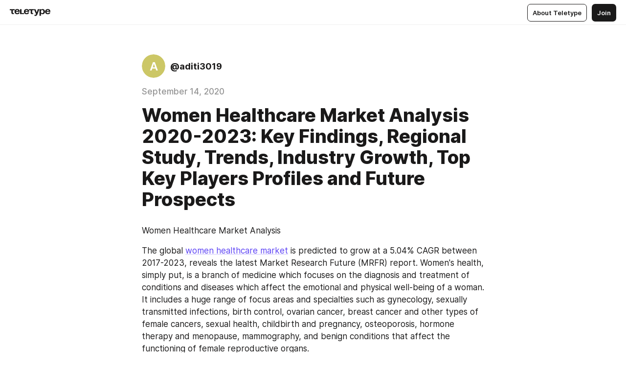

--- FILE ---
content_type: text/html
request_url: https://teletype.in/@aditi3019/XLznKEht-
body_size: 10772
content:
<!DOCTYPE html>
<html  lang="en" data-theme="auto" data-head-attrs="lang,data-theme">

<head>
  
  <title>Women Healthcare Market Analysis 2020-2023: Key Findings, Regional Study, Trends, Industry Growth, Top Key Players Profiles and Future Prospects — Teletype</title><meta http-equiv="content-type" content="text/html; charset=UTF-8"><meta name="viewport" content="width=device-width, initial-scale=1, user-scalable=no"><meta name="apple-mobile-web-app-capable" content="yes"><meta name="apple-mobile-web-app-status-bar-style" content="default"><meta name="theme-color" content="#FFFFFF"><meta property="og:url" content="https://teletype.in/@aditi3019/XLznKEht-"><meta property="og:site_name" content="Teletype"><meta property="tg:site_verification" content="g7j8/rPFXfhyrq5q0QQV7EsYWv4="><meta property="fb:app_id" content="560168947526654"><meta property="fb:pages" content="124472808071141"><meta property="twitter:card" content="summary_large_image"><link rel="canonical" href="https://teletype.in/@aditi3019/XLznKEht-"><link rel="alternate" href="https://teletype.in/@aditi3019/XLznKEht-" hreflang="x-default"><link rel="icon" type="image/x-icon" href="/favicon.ico"><link rel="icon" type="image/svg+xml" href="https://teletype.in/static/favicon.f39059fb.svg"><link rel="apple-touch-icon" href="https://teletype.in/static/apple-touch-icon.39e27d32.png"><link rel="search" type="application/opensearchdescription+xml" title="Teletype" href="https://teletype.in/opensearch.xml"><script src="https://yandex.ru/ads/system/context.js" async></script><script type="application/javascript">window.yaContextCb = window.yaContextCb || []</script><meta name="format-detection" content="telephone=no"><meta property="og:type" content="article"><meta name="author" content="@aditi3019"><meta name="description" content="Women Healthcare Market Analysis"><meta property="author" content="@aditi3019"><meta property="og:updated_time" content="2020-09-14T11:11:14.898Z"><meta property="og:title" content="Women Healthcare Market Analysis 2020-2023: Key Findings, Regional Study, Trends, Industry Growth, Top Key Players Profiles and Future Prospects"><meta property="twitter:title" content="Women Healthcare Market Analysis 2020-2023: Key Findings, Regional Study, Trends, Industry Growth, Top Key Players Profiles and Future Prospects"><meta property="og:description" content="Women Healthcare Market Analysis"><meta property="twitter:description" content="Women Healthcare Market Analysis"><meta property="og:image" content="https://teletype.in/files/6c/6f/6c6fd8fd-c8e6-4dc8-afbb-711ae2cc759f.png"><meta property="twitter:image" content="https://teletype.in/files/6c/6f/6c6fd8fd-c8e6-4dc8-afbb-711ae2cc759f.png"><meta property="og:image:type" content="image/png"><meta property="og:image:width" content="1200"><meta property="og:image:height" content="630"><meta property="article:author" content="@aditi3019"><meta property="article:author_url" content="https://teletype.in/@aditi3019"><meta property="article:published_time" content="2020-09-14T11:11:14.898Z"><meta property="article:modified_time" content="2020-09-14T11:11:14.898Z"><meta name="head:count" content="38"><script>window.__INITIAL_STATE__={"config":{"version":"4.41.13","app_version":"4.41.13-4102","build_number":4102,"app":{"name":"teletype","title":"Teletype","url":{"assets":"https:\u002F\u002Fteletype.in","media":"https:\u002F\u002Fteletype.in\u002Ffiles","site":"https:\u002F\u002Fteletype.in","api":"https:\u002F\u002Fteletype.in\u002Fapi","updater":"wss:\u002F\u002Fteletype.in\u002Fupdater","media_api":"https:\u002F\u002Fteletype.in\u002Fmedia"},"links":{"tos":"https:\u002F\u002Fjournal.teletype.in\u002Flegal","journal":"https:\u002F\u002Fjournal.teletype.in\u002F","privacy":"https:\u002F\u002Fjournal.teletype.in\u002Flegal-privacy","domains":"https:\u002F\u002Fjournal.teletype.in\u002Fdomains","features":"https:\u002F\u002Fjournal.teletype.in\u002Ffeatures","updates":"https:\u002F\u002Fjournal.teletype.in\u002F+updates","email":"mailbox@teletype.in","cloudtips":{"tos":"https:\u002F\u002Fstatic.cloudpayments.ru\u002Fdocs\u002FCloudTips\u002Fcloudtips_oferta_teletype.pdf","agreement":"https:\u002F\u002Fstatic.cloudpayments.ru\u002Fdocs\u002FCloudTips\u002Fcloudtips_agreement_teletype.pdf","policy":"https:\u002F\u002Fstatic.cloudpayments.ru\u002Fdocs\u002Fpolicy-cloudpayments.pdf"}},"service":{"metrika":"42100904","ga":"G-74SRE9LWC4","facebook_id":560168947526654,"facebook_pages":"124472808071141","facebook_redirect":"https:\u002F\u002Fteletype.in\u002F.fb-callback","google_id":"589698636327-74fehjo4inhlnkc237ulk51petqlem42.apps.googleusercontent.com","google_redirect":"https:\u002F\u002Fteletype.in\u002F.google-callback","vk_id":51923672,"vk_redirect":"https:\u002F\u002Fteletype.in\u002F.vk-callback","yandex_pay_id":"aca5092b-9bd5-4dd1-875e-0e0be05aff00","yandex_pay_env":"Production","yandex_pay_gw":"cloudpayments","yandex_pay_gw_id":null,"tg_iv":"g7j8\u002FrPFXfhyrq5q0QQV7EsYWv4=","tg_login":"TeletypeAppBot","tg_link":"https:\u002F\u002Ft.me\u002FTeletypeAppBot","twitch_id":"lxc0c8o0u0l42bo1smeno623bnlxhs","twitch_redirect":"https:\u002F\u002Fteletype.in\u002F.twitch-callback","apple_id":"in.teletype.web","apple_redirect":"https:\u002F\u002Fteletype.in\u002F.siwa","recaptcha":"6Lf-zgAVAAAAAJIxQX0tdkzpFySG2e607DdgqRF-","recaptcha_v2":"6Lfm6TEfAAAAAK_crKCAL3BUBLmdZnrsvOeTHMNj","yandes_pay_gw_id":""},"pushes":{"app_id":"9185fd40-8599-4ea3-a2e7-f4e88560970e","auto_register":false,"notify_button":false,"iframe_path":"pushes","subscribe_path":"pushes\u002Fsubscribe"},"domains":{"protocol":"http:","port":null},"articles_on_page":10,"max_users_topics":10,"max_menu_items":10,"max_user_blogs":5,"autosave_timeout":15000,"views_scrolls":null,"articles_reactions":{"default":["👍","👎"],"max_uniq":10},"comments":{"can_edit_period":300000,"autoupdate_period":15000,"max_depth":3,"compact_from":2,"thread_collapse":25,"whitelist":{"formats":["bold","italic","strike","code","link","code"],"items":["p","blockquote","pre","image","youtube","vimeo","rutube","vkvideo"]}},"media":{"accept":[{"ext":".jpg","type":"jpg","types":["image\u002Fjpeg"]},{"ext":".png","type":"png","types":["image\u002Fpng"]},{"ext":".gif","type":"gif","types":["image\u002Fgif"]}],"max_size":5242880,"max_userpic_size":1048576},"langs":{"aliases":{"ru":["ru","be","uk","ky","ab","mo","et","lv"],"en":["en"]},"default":"en"}},"data":{"ttl":{"account":60000,"blog_articles":600000,"app_settings":600000,"showcase":60000,"article":60000,"blog":5000,"search":5000,"unsplash":60000,"comments":15000,"notifications":60000,"emoji":10000000}}},"domain":null,"timezone":0,"lid":"4202690b-00fe-52a1-9abe-c94614b1ea40","url":"https:\u002F\u002Fteletype.in\u002F@aditi3019\u002FXLznKEht-","account":{"_loading":false,"id":null,"blog_id":null,"blogs":null,"uri":null,"name":null,"userpic":null,"lang":null,"darkmode":null,"can_create_blog":null,"tfa_enabled":null,"popup_open":false,"wallet":{"loaded":false,"enabled":false,"available":false,"card":null,"balance":null,"receiver":null,"donations":{"params":{"from_date":null,"to_date":null,"blog_id":null},"total":0,"amount":0,"list":[]},"transactions":{"params":{"from_date":null,"to_date":null},"total":0,"amount":0,"list":[]},"payouts":{"params":{"from_date":null,"to_date":null},"total":0,"amount":0,"list":[]},"payout":{"open":false}}},"langs":{"lang":"en"},"app_settings":{"data":{"ad":{"params":{"article-under-text":{"id":"R-A-2565196-12","el":true,"disabled":true,"disableAdult":true,"exclude":[4102528]},"feed-article-under-text":{"id":"R-A-2565196-3","el":true},"article-floor":{"disabled":true,"type":"floorAd","platform":"touch","timeout":5000,"exclude":[4102528]},"blog-floor":{"disabled":true,"type":"floorAd","platform":"touch","timeout":5000,"exclude":[4102528]},"main-floor":{"disabled":true,"type":"floorAd","platform":"touch","timeout":10000},"blog-list":{"id":"R-A-2565196-13","el":true,"every":6,"start":1,"disableAdult":true,"exclude":[4102528]},"main-list":{"id":"R-A-2565196-14","el":true,"every":4},"main-trending-list":{"id":"R-A-2565196-14","disabled":true,"el":true,"every":4,"start":4},"main-following-list":{"id":"R-A-2565196-15","disabled":true,"el":true,"every":4,"start":4},"main-feed":{"id":"R-A-2565196-16","disabled":false,"type":"feed","el":true,"start":4,"every":0,"feedCardCount":4,"mobile":{"feedCardCount":4}},"article-feed":{"id":"R-A-2565196-17","disabled":false,"type":"feed","el":true,"feedCardCount":4,"disableAdult":true,"exclude":[4102528]},"article-above-text":{"id":"R-A-2565196-18","disabled":false,"el":true,"disableAdult":true,"exclude":[4102528]}},"exclude":[4102528]},"updater":{"enabled":true},"example_blogs":[65,71297,111029],"unsplash":[{"url":"https:\u002F\u002Fimages.unsplash.com\u002Fphoto-1479623345598-a258295e73ab?crop=entropy&cs=srgb&fm=jpg&ixid=M3w2MzEyfDB8MXxyYW5kb218fHx8fHx8fHwxNzY5OTA3NjAxfA&ixlib=rb-4.1.0&q=85","author":"Nathan Anderson","link":"https:\u002F\u002Funsplash.com\u002F@nathananderson"}],"giphy":["https:\u002F\u002Fmedia4.giphy.com\u002Fmedia\u002Fv1.Y2lkPTU2YzQ5Mjdld2hxbXoybWQ0a2M3ZzltZmNyaHBqbjgzNnh3cWUxc3FzbXdmYnQweSZlcD12MV9naWZzX2dpZklkJmN0PWc\u002F14SAx6S02Io1ThOlOY\u002Fgiphy.gif","https:\u002F\u002Fmedia1.giphy.com\u002Fmedia\u002Fv1.Y2lkPTU2YzQ5MjdlZnhsNXJnbmF3NWV6OTN5ZXgzdTBhNHZxdDJmYWgxZHhxcnZodmphcSZlcD12MV9naWZzX2dpZklkJmN0PWc\u002FLdOyjZ7io5Msw\u002Fgiphy.gif","https:\u002F\u002Fmedia1.giphy.com\u002Fmedia\u002Fv1.Y2lkPTU2YzQ5MjdlbjF5dTN3NTM0MTdya2x6MHU0dnNza3NudGVxbWR5dGN0Ynl5OWV3YSZlcD12MV9naWZzX2dpZklkJmN0PWc\u002FlptjRBxFKCJmFoibP3\u002Fgiphy-downsized.gif","https:\u002F\u002Fmedia0.giphy.com\u002Fmedia\u002Fv1.Y2lkPTU2YzQ5MjdldTV2bjVqNnNiMjJna3E1a3JpdTdpeG9hbjVmbnBjZmVyajhlMXVoYiZlcD12MV9naWZzX2dpZklkJmN0PWc\u002FLCdPNT81vlv3y\u002Fgiphy-downsized.gif","https:\u002F\u002Fmedia1.giphy.com\u002Fmedia\u002Fv1.Y2lkPTU2YzQ5MjdlYjFkYXhvbHl2cWp4dmZzdDl0aWlwaXV0eDd6b2Z0aTh4dGVtNjJvZSZlcD12MV9naWZzX2dpZklkJmN0PWc\u002FbPdI2MXEbnDUs\u002Fgiphy.gif","https:\u002F\u002Fmedia4.giphy.com\u002Fmedia\u002Fv1.Y2lkPTU2YzQ5MjdlYnp2azkzY214aHAxY211cHVhM2pqdTBkYWx6NGFpb2FvdzlqN3BkbiZlcD12MV9naWZzX2dpZklkJmN0PWc\u002FEXmE33UEtfuQo\u002Fgiphy.gif","https:\u002F\u002Fmedia4.giphy.com\u002Fmedia\u002Fv1.Y2lkPTU2YzQ5MjdlZ3ZyODd2d2s1NHlhZjR4NGIzNW45ZHBicWdrNDhxZGpwc2ZqcHlvYiZlcD12MV9naWZzX2dpZklkJmN0PWc\u002FJLELwGi2ksYTu\u002Fgiphy.gif","https:\u002F\u002Fmedia3.giphy.com\u002Fmedia\u002Fv1.Y2lkPTU2YzQ5Mjdla3plYzZ2bDR5em9xYzh2YzNyMmwwODJzNG1veGxtZGtnN3I0eTQzciZlcD12MV9naWZzX2dpZklkJmN0PWc\u002F56t3lKn4Xym0DQ2Zn7\u002Fgiphy-downsized.gif","https:\u002F\u002Fmedia3.giphy.com\u002Fmedia\u002Fv1.Y2lkPTU2YzQ5MjdlMHJzZ3d1Z3FmbjdpbGxtMXBxZ3gxM3MzaHVjaGJlcWw3cnFueXN2eCZlcD12MV9naWZzX2dpZklkJmN0PWc\u002F3Jhdg8Qro5kMo\u002Fgiphy.gif","https:\u002F\u002Fmedia1.giphy.com\u002Fmedia\u002Fv1.Y2lkPTU2YzQ5Mjdld2ptc3Y2Zng0OXViZ2c4YWVxbmprYWE3NzhzYm5pdGc2cXBnMThzYyZlcD12MV9naWZzX2dpZklkJmN0PWc\u002F3osxYamKD88c6pXdfO\u002Fgiphy.gif","https:\u002F\u002Fmedia0.giphy.com\u002Fmedia\u002Fv1.Y2lkPTU2YzQ5MjdlcXEzcGx4dHZ3Y2c1cjVkNTR6NmYxdnR1aDZ5b3p3ZWhvY2U5bXcydyZlcD12MV9naWZzX2dpZklkJmN0PWc\u002FMOMKdGBAWJDmkYtBUW\u002Fgiphy-downsized.gif"],"_loadTime":1769909168407},"loading":null},"articles":{"items":{"1909420":{"id":1909420,"uri":"XLznKEht-","created_at":"2020-09-14T11:11:14.898Z","published_at":"2020-09-14T11:11:14.895Z","last_edited_at":"2020-09-14T11:11:14.898Z","title":"Women Healthcare Market Analysis 2020-2023: Key Findings, Regional Study, Trends, Industry Growth, Top Key Players Profiles and Future Prospects","text":"\u003Cdocument\u003E\n\u003Cp\u003EWomen Healthcare Market Analysis\u003C\u002Fp\u003E\n\u003Cp\u003EThe global \u003Ca href=\"https:\u002F\u002Fwww.marketresearchfuture.com\u002Freports\u002Fwomen-healthcare-market-3121\"\u003Ewomen healthcare market\u003C\u002Fa\u003E is predicted to grow at a 5.04% CAGR between 2017-2023, reveals the latest Market Research Future (MRFR) report. Women&#x27;s health, simply put, is a branch of medicine which focuses on the diagnosis and treatment of conditions and diseases which affect the emotional and physical well-being of a woman. It includes a huge range of focus areas and specialties such as gynecology, sexually transmitted infections, birth control, ovarian cancer, breast cancer and other types of female cancers, sexual health, childbirth and pregnancy, osteoporosis, hormone therapy and menopause, mammography, and benign conditions that affect the functioning of female reproductive organs.\u003C\u002Fp\u003E\n\u003Cp\u003EVarious factors are propelling the women healthcare market growth. These factors, as per the new Market Research Future (MRFR) report, include increasing geriatric women population, increasing adoption of unhealthy lifestyle, launch of new medicines for women, favorable policies undertaken by the government for raising awareness and improving women’s health, and rising incidence of obesity, depression, menstrual health-related disorders, anemia, osteoarthritis, and osteoporosis. Additional factors propelling market growth include technological advancements, increasing women’s health issues, change in government regulations, and investment made by market players for commercialization and research and development.\u003C\u002Fp\u003E\n\u003Cp\u003EAvail Free Sample @ \u003Ca href=\"https:\u002F\u002Fwww.marketresearchfuture.com\u002Fsample_request\u002F3121\"\u003Ehttps:\u002F\u002Fwww.marketresearchfuture.com\u002Fsample_request\u002F3121\u003C\u002Fa\u003E\u003C\u002Fp\u003E\n\u003Cp\u003EWomen Healthcare Market Segmentation\u003C\u002Fp\u003E\n\u003Cp\u003EThe MRFR report provides an all-inclusive segmental analysis of the women healthcare market on the basis of diagnosis, treatment, indications, and end users.\u003C\u002Fp\u003E\n\u003Cp\u003EBased on indication, the women healthcare market is segmented into gynecologic cancer, polycystic ovary syndrome, reproductive health management, infertility, postmenopausal osteoporosis, and others. The gynecologic cancer segment is again segmented into ovarian, breast, and other forms of cancer. Of these, the postmenopausal osteoporosis segment will have the largest share in the market over the forecast period. Factors pushing the growth of the segment include the presence of several key players, ongoing R&amp;D activities, the launch of new drugs to treat menopausal osteoporosis, and the rise in the female population aged 40 and above.\u003C\u002Fp\u003E\n\u003Cp\u003EBased on diagnosis, the global women healthcare market is segmented into biopsies, ovulation testing, diagnostic imaging tests, bone densitometry, and others.\u003C\u002Fp\u003E\n\u003Cp\u003EBased on treatment, the women healthcare market is segmented into surgeries, therapeutics, and others.\u003C\u002Fp\u003E\n\u003Cp\u003EBased on end users, the women healthcare market is segmented into research institutes, gynecology centers, hospitals and clinics, and others. Among these, hospitals and clinics will dominate the market over the forecast period as a higher proportion of female patients visit hospitals and clinics both for diagnosis as well as treatment of different health issues.\u003C\u002Fp\u003E\n\u003Cp\u003EWomen Healthcare Market Regional Analysis\u003C\u002Fp\u003E\n\u003Cp\u003EBy region, the women healthcare market report covers the latest trends and growth opportunities across Europe, North America, the Asia Pacific (APAC), and the Middle East and Africa (MEA). Of these, North America will spearhead the market over the forecast period and is predicted to touch USD 21, 782.6 million by 2023. Factors pushing growth in this region include the presence of a well-developed economy, favorable initiatives undertaken for promoting women healthcare, the presence of several key market players, favorable reimbursement, commercialization and approval of products, and increasing awareness regarding women’s health.\u003C\u002Fp\u003E\n\u003Cp\u003EThe women healthcare market in the APAC region is predicted to grow at the fastest pace over the forecast period. Factors propelling growth in the region include increasing incidence of infertility, osteoarthritis, and other forms of women-related health problems due to stress, growing awareness about women’s health, and initiatives undertaken by the government for raising awareness and reimbursement.\u003C\u002Fp\u003E\n\u003Cp\u003EThe women healthcare market in Europe is predicted to have a favorable growth over the forecast period while that in the MEA is likely to have limited growth over the forecast period chiefly due to the high price of diagnosis and treatment.\u003C\u002Fp\u003E\n\u003Cp\u003EWomen Healthcare Market Key Players\u003C\u002Fp\u003E\n\u003Cp\u003EKey players profiled in the global women healthcare market report include Teva Pharmaceuticals (Israel), Pfizer Inc., (US), Merck &amp; Co., Inc., (US), Eli Lilly Company (US), Becton Dickinson and Company (US), Bayer AG (Germany), Amgen (California), and Allergan plc. (Ireland).\u003C\u002Fp\u003E\n\u003Cp\u003EBrowse Complete Report with TOC @ \u003Ca href=\"https:\u002F\u002Fwww.marketresearchfuture.com\u002Freports\u002Fwomen-healthcare-market-3121\"\u003Ehttps:\u002F\u002Fwww.marketresearchfuture.com\u002Freports\u002Fwomen-healthcare-market-3121\u003C\u002Fa\u003E\u003C\u002Fp\u003E\n\u003Cp\u003EWomen Healthcare Industry News\u003C\u002Fp\u003E\n\u003Cp\u003EOct 2019: Qure4u, a renowned patient engagement solution provider, has joined hands with Unified Women’s Healthcare, a leading multi-state organization that is dedicated to advance the transformation of female healthcare in the US. Qure4u’s digital engagement tool will better help Unified-affiliated Ob-Gyn providers, especially when engaging with patients.\u003C\u002Fp\u003E\n\u003Cp\u003EAbout Market Research Future:\u003C\u002Fp\u003E\n\u003Cp\u003EAt Market Research Future (MRFR), we enable our customers to unravel the complexity of various industries through our Cooked Research Report (CRR), Half-Cooked Research Reports (HCRR), Raw Research Reports (3R), Continuous-Feed Research (CFR), and Market Research &amp; Consulting Services.\u003C\u002Fp\u003E\n\u003Cp\u003EMRFR team have supreme objective to provide the optimum quality market research and intelligence services to our clients. Our market research studies by Components, Application, Logistics and market players for global, regional, and country level market segments, enable our clients to see more, know more, and do more, which help to answer all their most important questions.\u003C\u002Fp\u003E\n\u003Cp\u003EIn order to stay updated with technology and work process of the industry, MRFR often plans &amp; conducts meet with the industry experts and industrial visits for its research analyst members.\u003C\u002Fp\u003E\n\u003Cp\u003EContact:\u003C\u002Fp\u003E\n\u003Cp\u003EAkash Anand\u003C\u002Fp\u003E\n\u003Cp\u003EMarket Research Future\u003C\u002Fp\u003E\n\u003Cp\u003E+1 646 845 9312\u003C\u002Fp\u003E\n\u003Cp\u003EEmail: \u003Ca href=\"mailto:sales@marketresearchfuture.com\"\u003Esales@marketresearchfuture.com\u003C\u002Fa\u003E\u003C\u002Fp\u003E\n\u003Cp\u003ENOTE: Our team of researchers are studying Covid-19 and its impact on various industry verticals and wherever required we will be considering covid-19 footprints for a better analysis of markets and industries. Cordially get in touch for more details.\u003C\u002Fp\u003E\n\u003C\u002Fdocument\u003E","cut_text":"Women Healthcare Market Analysis","cut_image":null,"cut_article_id":null,"sharing_title":null,"sharing_text":"Women Healthcare Market Analysis","sharing_image":"https:\u002F\u002Fteletype.in\u002Ffiles\u002F6c\u002F6f\u002F6c6fd8fd-c8e6-4dc8-afbb-711ae2cc759f.png","sharing_type":"text","comments_enabled":true,"reactions_enabled":true,"subscriptions_enabled":true,"donations_disabled":null,"reposts_enabled":true,"related_enabled":true,"sharing_enabled":true,"is_post":false,"visibility":"all","allow_indexing":true,"adult":false,"heading_style":{},"views":null,"comments":0,"reactions":0,"reposts":0,"author_id":345598,"creator_id":345598,"author":{"id":345598,"uri":"aditi3019","domain":null,"domain_https":false,"name":null,"userpic":null,"list_style":"cards","verified":false,"comments_enabled":true,"reactions_enabled":true,"reposts_enabled":true,"related_enabled":true,"show_teammates":true},"creator":{"id":345598,"uri":"aditi3019","domain":null,"domain_https":false,"name":null,"userpic":null,"verified":false},"topics":null,"articles_mentions":[],"_loadTime":1769909168418}},"loading":false,"related":{},"donations":{"article_id":null,"data":null,"_loadTime":0}},"error":null,"defer":null,"inited":false,"user_ga":null,"user_ym":null,"dom":{"screens":{"medium":false,"tablet":false,"mobile":false},"darkmode":false,"is_safari":false},"feed":{"following":[],"trending":[],"trending_widget":[],"featured_blogs":[]},"articles_reactions":{"items":{},"loading":false},"articles_reposts":{"items":[]},"comments":{"loading":false,"items":{},"info":{}},"blogs":{"items":[],"blocked_teammates":[],"blocked_users":[],"subscribed_users":{"blog_id":null,"total":0,"list":[]},"subscriptions_users":{"blog_id":null,"total":0,"list":[]},"donations":{"blog_id":null,"stats":null,"data":null,"_loadTime":0},"settings":{"items":[],"suggests":{"teammates":[],"topics":[]},"tfa_list":[],"settings":{"open":false,"blog_id":null,"section":null},"new_blog":{"open":false}}},"blog_articles":{"loading":false,"items":{}},"search":{"loading":{"search":false,"suggest":false},"search":{"query":"","blog_id":null,"articles":[],"blogs":[],"offset":{"blogs":0,"articles":0},"total":{"blogs":0,"articles":0}},"suggest":[]},"drafts":{"items":[]},"imports":{"items":[],"loading":false},"emojis":{"data":[],"loading":null,"loadTime":0,"query":""},"varlamov":{"footer":[],"trending":[],"youtube":[],"socials":{},"about":{},"editorial":{},"banners":null,"donations":null,"_full":null,"_loaded":false,"_loadTime":0}};window.__PUBLIC_PATH__='https://teletype.in/';</script><link rel="modulepreload" crossorigin href="https://teletype.in/static/Article.c8d8b299.js"><link rel="stylesheet" href="https://teletype.in/static/Article.3e027f09.css"><link rel="modulepreload" crossorigin href="https://teletype.in/static/AD.9a634925.js"><link rel="stylesheet" href="https://teletype.in/static/AD.9ea140df.css"><link rel="modulepreload" crossorigin href="https://teletype.in/static/meta.d9ace638.js"><link rel="stylesheet" href="https://teletype.in/static/meta.d702ecc6.css"><link rel="modulepreload" crossorigin href="https://teletype.in/static/ArticleCard.5f47752f.js"><link rel="stylesheet" href="https://teletype.in/static/ArticleCard.d179f8e6.css">
  <script type="module" crossorigin src="https://teletype.in/static/index.840c5e98.js"></script>
  <link rel="stylesheet" href="https://teletype.in/static/index.d1a8877c.css">
</head>

<body  class="" style="" data-head-attrs="class,style"><div id="app" style=""><div class="layout" data-v-21f40ab0><div class="menu" data-v-21f40ab0 data-v-658d3930><div class="menu__backdrop" data-v-658d3930></div><div class="menu__content" style="" data-v-658d3930><div class="menu__item" data-v-658d3930><a href="https://teletype.in/" class="menu__logo_image" data-v-658d3930><!--[--><svg xmlns="http://www.w3.org/2000/svg" width="84" height="16" fill="currentColor" viewBox="0 0 84 16" data-v-658d3930><path d="M0 1.288v2.11h3.368v5.18c0 2.302 1.368 2.782 3.367 2.782 1.263 0 1.79-.192 1.79-.192V9.153s-.316.096-.948.096c-.947 0-1.263-.288-1.263-1.15V3.397h3.579v-2.11H0Zm9.674 4.988c0 2.916 1.789 5.275 5.472 5.275 4.526 0 5.157-3.549 5.157-3.549h-2.947s-.315 1.535-2.104 1.535c-1.768 0-2.484-1.151-2.61-2.686h7.745s.021-.345.021-.575C20.408 3.36 18.746 1 15.146 1c-3.599 0-5.472 2.36-5.472 5.276Zm5.472-3.262c1.453 0 2.042.883 2.232 2.11h-4.652c.252-1.227.968-2.11 2.42-2.11Zm14.098 6.139h-5.367V1.288H20.93v9.976h8.314v-2.11Zm-.33-2.877c0 2.916 1.789 5.275 5.472 5.275 4.526 0 5.157-3.549 5.157-3.549h-2.947s-.315 1.535-2.104 1.535c-1.768 0-2.484-1.151-2.61-2.686h7.745s.021-.345.021-.575C39.648 3.36 37.986 1 34.386 1c-3.599 0-5.472 2.36-5.472 5.276Zm5.472-3.262c1.453 0 2.042.883 2.231 2.11h-4.651c.252-1.227.968-2.11 2.42-2.11Zm4.937-1.726v2.11h3.367v5.18c0 2.302 1.369 2.782 3.368 2.782 1.263 0 1.79-.192 1.79-.192V9.153s-.316.096-.948.096c-.947 0-1.263-.288-1.263-1.15V3.397h3.578v-2.11h-9.892Zm21.153 0H57.32l-2.168 6.58-2.673-6.58H49.32l4.42 9.976c-.421.92-.842 1.438-1.895 1.438a5.269 5.269 0 0 1-1.368-.191v2.206s.842.287 1.895.287c2.21 0 3.346-1.17 4.21-3.453l3.893-10.263Zm.312 13.429h2.947v-4.509h.105s.947 1.343 3.262 1.343c3.157 0 4.736-2.494 4.736-5.275C71.838 3.494 70.259 1 67.102 1c-2.42 0-3.368 1.63-3.368 1.63h-.105V1.289h-2.841v13.429Zm2.841-8.441c0-1.804.842-3.262 2.631-3.262 1.79 0 2.631 1.458 2.631 3.262 0 1.803-.842 3.261-2.63 3.261-1.79 0-2.632-1.458-2.632-3.261Zm8.637 0c0 2.916 1.789 5.275 5.472 5.275 4.525 0 5.157-3.549 5.157-3.549h-2.947s-.316 1.535-2.105 1.535c-1.768 0-2.483-1.151-2.61-2.686h7.746S83 6.506 83 6.276C83 3.36 81.337 1 77.738 1c-3.6 0-5.472 2.36-5.472 5.276Zm5.472-3.262c1.452 0 2.042.883 2.231 2.11h-4.651c.252-1.227.968-2.11 2.42-2.11Z"></path></svg><!--]--></a></div><div class="menu__split" data-v-658d3930></div><div class="menu__item" data-v-658d3930><!--[--><!----><div class="menu__buttons" data-v-658d3930><!--[--><!--]--><a href="https://teletype.in/about" class="button m_display_inline" data-v-658d3930 data-v-278085c1><!--[--><div class="button__content" data-v-278085c1><!--[--><!----><!--[--><span class="button__text" data-v-278085c1>About Teletype</span><!--]--><!----><!--]--></div><!----><!----><!--]--></a><a href="https://teletype.in/login?redir=/@aditi3019/XLznKEht-" class="button m_type_filled m_display_inline" type="filled" data-v-658d3930 data-v-278085c1><!--[--><div class="button__content" data-v-278085c1><!--[--><!----><!--[--><span class="button__text" data-v-278085c1>Join</span><!--]--><!----><!--]--></div><!----><!----><!--]--></a><!----><!--[--><!--]--><!----><!----><!--[--><!--]--></div><!--]--></div></div><!----></div><div class="layout__content m_main article" data-v-21f40ab0><div class="article__container m_main" itemscope itemtype="http://schema.org/Article" data-v-21f40ab0><div class="article__section" data-v-21f40ab0><div id="bnr-article-above-text-0" data-index="0" class="bnr article__banner" style="" data-v-21f40ab0 data-v-7789da1a><!----></div></div><header class="article__header" data-v-21f40ab0><div class="article__status" data-v-21f40ab0><!----><!----></div><div class="article__author" data-v-21f40ab0><a href="https://teletype.in/@aditi3019" class="article__author_link" data-v-21f40ab0><!--[--><div class="userpic m_size_auto article__author_userpic" data-v-21f40ab0 data-v-42729300><svg class="userpic__pic m_abbr" viewBox="0 0 40 40" style="background-color:hsl(56.80021467562984, 50%, var(--autocolor-lightness, 60%));" data-v-42729300><text x="20" y="20" line-height="20" dominant-baseline="central" text-anchor="middle" data-v-42729300>A</text></svg></div><div class="article__author_content" data-v-21f40ab0><div class="article__author_name" data-v-21f40ab0><span class="article__author_name_value" data-v-21f40ab0>@aditi3019</span><!----></div><!----></div><!--]--></a><div class="article__author_actions" data-v-21f40ab0><!----><!----></div></div><div class="article__badges" data-v-21f40ab0><!----><div class="article__badges_item" data-v-21f40ab0>September 14, 2020</div></div><h1 class="article__header_title" itemprop="headline" data-v-21f40ab0>Women Healthcare Market Analysis 2020-2023: Key Findings, Regional Study, Trends, Industry Growth, Top Key Players Profiles and Future Prospects</h1></header><article class="article__content text" itemprop="articleBody" data-v-21f40ab0><!--[--><p data-node-id="1"><!----><!--[--><!--]--><!--[-->Women Healthcare Market Analysis<!--]--></p><p data-node-id="2"><!----><!--[--><!--]--><!--[-->The global <a href="https://www.marketresearchfuture.com/reports/women-healthcare-market-3121" target="_blank" data-node-id="3"><!--[-->women healthcare market<!--]--></a> is predicted to grow at a 5.04% CAGR between 2017-2023, reveals the latest Market Research Future (MRFR) report. Women&#39;s health, simply put, is a branch of medicine which focuses on the diagnosis and treatment of conditions and diseases which affect the emotional and physical well-being of a woman. It includes a huge range of focus areas and specialties such as gynecology, sexually transmitted infections, birth control, ovarian cancer, breast cancer and other types of female cancers, sexual health, childbirth and pregnancy, osteoporosis, hormone therapy and menopause, mammography, and benign conditions that affect the functioning of female reproductive organs.<!--]--></p><p data-node-id="4"><!----><!--[--><!--]--><!--[-->Various factors are propelling the women healthcare market growth. These factors, as per the new Market Research Future (MRFR) report, include increasing geriatric women population, increasing adoption of unhealthy lifestyle, launch of new medicines for women, favorable policies undertaken by the government for raising awareness and improving women’s health, and rising incidence of obesity, depression, menstrual health-related disorders, anemia, osteoarthritis, and osteoporosis. Additional factors propelling market growth include technological advancements, increasing women’s health issues, change in government regulations, and investment made by market players for commercialization and research and development.<!--]--></p><p data-node-id="5"><!----><!--[--><!--]--><!--[-->Avail Free Sample @ <a href="https://www.marketresearchfuture.com/sample_request/3121" target="_blank" data-node-id="6"><!--[-->https://www.marketresearchfuture.com/sample_request/3121<!--]--></a><!--]--></p><p data-node-id="7"><!----><!--[--><!--]--><!--[-->Women Healthcare Market Segmentation<!--]--></p><p data-node-id="8"><!----><!--[--><!--]--><!--[-->The MRFR report provides an all-inclusive segmental analysis of the women healthcare market on the basis of diagnosis, treatment, indications, and end users.<!--]--></p><p data-node-id="9"><!----><!--[--><!--]--><!--[-->Based on indication, the women healthcare market is segmented into gynecologic cancer, polycystic ovary syndrome, reproductive health management, infertility, postmenopausal osteoporosis, and others. The gynecologic cancer segment is again segmented into ovarian, breast, and other forms of cancer. Of these, the postmenopausal osteoporosis segment will have the largest share in the market over the forecast period. Factors pushing the growth of the segment include the presence of several key players, ongoing R&amp;D activities, the launch of new drugs to treat menopausal osteoporosis, and the rise in the female population aged 40 and above.<!--]--></p><p data-node-id="10"><!----><!--[--><!--]--><!--[-->Based on diagnosis, the global women healthcare market is segmented into biopsies, ovulation testing, diagnostic imaging tests, bone densitometry, and others.<!--]--></p><p data-node-id="11"><!----><!--[--><!--]--><!--[-->Based on treatment, the women healthcare market is segmented into surgeries, therapeutics, and others.<!--]--></p><p data-node-id="12"><!----><!--[--><!--]--><!--[-->Based on end users, the women healthcare market is segmented into research institutes, gynecology centers, hospitals and clinics, and others. Among these, hospitals and clinics will dominate the market over the forecast period as a higher proportion of female patients visit hospitals and clinics both for diagnosis as well as treatment of different health issues.<!--]--></p><p data-node-id="13"><!----><!--[--><!--]--><!--[-->Women Healthcare Market Regional Analysis<!--]--></p><p data-node-id="14"><!----><!--[--><!--]--><!--[-->By region, the women healthcare market report covers the latest trends and growth opportunities across Europe, North America, the Asia Pacific (APAC), and the Middle East and Africa (MEA). Of these, North America will spearhead the market over the forecast period and is predicted to touch USD 21, 782.6 million by 2023. Factors pushing growth in this region include the presence of a well-developed economy, favorable initiatives undertaken for promoting women healthcare, the presence of several key market players, favorable reimbursement, commercialization and approval of products, and increasing awareness regarding women’s health.<!--]--></p><p data-node-id="15"><!----><!--[--><!--]--><!--[-->The women healthcare market in the APAC region is predicted to grow at the fastest pace over the forecast period. Factors propelling growth in the region include increasing incidence of infertility, osteoarthritis, and other forms of women-related health problems due to stress, growing awareness about women’s health, and initiatives undertaken by the government for raising awareness and reimbursement.<!--]--></p><p data-node-id="16"><!----><!--[--><!--]--><!--[-->The women healthcare market in Europe is predicted to have a favorable growth over the forecast period while that in the MEA is likely to have limited growth over the forecast period chiefly due to the high price of diagnosis and treatment.<!--]--></p><p data-node-id="17"><!----><!--[--><!--]--><!--[-->Women Healthcare Market Key Players<!--]--></p><p data-node-id="18"><!----><!--[--><!--]--><!--[-->Key players profiled in the global women healthcare market report include Teva Pharmaceuticals (Israel), Pfizer Inc., (US), Merck &amp; Co., Inc., (US), Eli Lilly Company (US), Becton Dickinson and Company (US), Bayer AG (Germany), Amgen (California), and Allergan plc. (Ireland).<!--]--></p><p data-node-id="19"><!----><!--[--><!--]--><!--[-->Browse Complete Report with TOC @ <a href="https://www.marketresearchfuture.com/reports/women-healthcare-market-3121" target="_blank" data-node-id="20"><!--[-->https://www.marketresearchfuture.com/reports/women-healthcare-market-3121<!--]--></a><!--]--></p><p data-node-id="21"><!----><!--[--><!--]--><!--[-->Women Healthcare Industry News<!--]--></p><p data-node-id="22"><!----><!--[--><!--]--><!--[-->Oct 2019: Qure4u, a renowned patient engagement solution provider, has joined hands with Unified Women’s Healthcare, a leading multi-state organization that is dedicated to advance the transformation of female healthcare in the US. Qure4u’s digital engagement tool will better help Unified-affiliated Ob-Gyn providers, especially when engaging with patients.<!--]--></p><p data-node-id="23"><!----><!--[--><!--]--><!--[-->About Market Research Future:<!--]--></p><p data-node-id="24"><!----><!--[--><!--]--><!--[-->At Market Research Future (MRFR), we enable our customers to unravel the complexity of various industries through our Cooked Research Report (CRR), Half-Cooked Research Reports (HCRR), Raw Research Reports (3R), Continuous-Feed Research (CFR), and Market Research &amp; Consulting Services.<!--]--></p><p data-node-id="25"><!----><!--[--><!--]--><!--[-->MRFR team have supreme objective to provide the optimum quality market research and intelligence services to our clients. Our market research studies by Components, Application, Logistics and market players for global, regional, and country level market segments, enable our clients to see more, know more, and do more, which help to answer all their most important questions.<!--]--></p><p data-node-id="26"><!----><!--[--><!--]--><!--[-->In order to stay updated with technology and work process of the industry, MRFR often plans &amp; conducts meet with the industry experts and industrial visits for its research analyst members.<!--]--></p><p data-node-id="27"><!----><!--[--><!--]--><!--[-->Contact:<!--]--></p><p data-node-id="28"><!----><!--[--><!--]--><!--[-->Akash Anand<!--]--></p><p data-node-id="29"><!----><!--[--><!--]--><!--[-->Market Research Future<!--]--></p><p data-node-id="30"><!----><!--[--><!--]--><!--[-->+1 646 845 9312<!--]--></p><p data-node-id="31"><!----><!--[--><!--]--><!--[-->Email: <a href="mailto:sales@marketresearchfuture.com" target="_blank" data-node-id="32"><!--[-->sales@marketresearchfuture.com<!--]--></a><!--]--></p><p data-node-id="33"><!----><!--[--><!--]--><!--[-->NOTE: Our team of researchers are studying Covid-19 and its impact on various industry verticals and wherever required we will be considering covid-19 footprints for a better analysis of markets and industries. Cordially get in touch for more details.<!--]--></p><!--]--></article><!----><div class="articleInfo m_text article__info" data-v-21f40ab0 data-v-21587e5e><!----><!--[--><!--[--><div class="articleInfo-info" data-v-21587e5e><a href="https://teletype.in/@aditi3019" class="articleInfo-item m_link" data-v-21587e5e><!--[--><span class="articleInfo-text" data-v-21587e5e>@aditi3019</span><!--]--></a></div><!----><!----><!----><!----><!----><!--]--><!--[--><!----><div class="articleInfo-info" data-v-21587e5e><div class="articleInfo-item" data-v-21587e5e><span class="articleInfo-text" data-v-21587e5e>September 14, 2020, 11:11</span></div></div><!----><!----><!----><!----><!--]--><!--[--><!----><!----><div class="articleInfo-info" data-v-21587e5e><div class="articleInfo-item" data-v-21587e5e><!----><span class="articleInfo-text" data-v-21587e5e>0</span><span data-v-21587e5e> views</span></div></div><!----><!----><!----><!--]--><!--[--><!----><!----><!----><!----><div class="articleInfo-info" data-v-21587e5e><div class="articleInfo-item" data-v-21587e5e><!----><span class="articleInfo-text" data-v-21587e5e>0</span><span data-v-21587e5e> reactions</span></div></div><!----><!--]--><!--[--><!----><!----><!----><div class="articleInfo-info" data-v-21587e5e><div class="articleInfo-item" data-v-21587e5e><!----><span class="articleInfo-text" data-v-21587e5e>0</span><span data-v-21587e5e> replies</span></div></div><!----><!----><!--]--><!--[--><!----><!----><!----><!----><!----><div class="articleInfo-info" data-v-21587e5e><div class="articleInfo-item" data-v-21587e5e><!----><span class="articleInfo-text" data-v-21587e5e>0</span><span data-v-21587e5e> reposts</span></div></div><!--]--><!--]--><!----><!----><!----><!----></div><div class="article__section" data-v-21f40ab0><button class="button m_icon m_type_flat article__section_button" new-tab="false" type="flat" data-v-21f40ab0 data-v-278085c1><div class="button__content" data-v-278085c1><!--[--><span class="button__icon" data-v-278085c1><!--[--><svg xmlns="http://www.w3.org/2000/svg" width="32" height="32" fill="currentColor" viewBox="0 0 32 32" class="icon" data-icon="repost" data-v-278085c1 data-v-e1294fc0><path fill-rule="evenodd" d="M9.541 21.416c0-.345.28-.625.625-.625h6.667c2.756 0 4.792-1.964 4.792-4.791a.625.625 0 0 1 1.25 0c0 3.53-2.609 6.041-6.042 6.041h-6.666a.625.625 0 0 1-.626-.625Zm.209-4.791A.625.625 0 0 1 9.125 16c0-3.53 2.609-6.041 6.042-6.041h6.666a.625.625 0 1 1 0 1.25h-6.666c-2.756 0-4.792 1.964-4.792 4.791 0 .346-.28.625-.625.625Z" clip-rule="evenodd"></path><path fill-rule="evenodd" d="M9.197 22.052A1.246 1.246 0 0 1 9 21.416c0-.277.12-.506.197-.634.09-.149.203-.292.316-.42.228-.257.517-.526.787-.76a18.995 18.995 0 0 1 1.062-.853l.019-.015.005-.003.002-.002.445.604-.445-.604a.75.75 0 0 1 .89 1.208l-.004.003-.016.012-.062.046a19.322 19.322 0 0 0-.913.737 7.203 7.203 0 0 0-.697.681 7.19 7.19 0 0 0 .698.681 17.417 17.417 0 0 0 .912.737l.062.047.016.011.003.003a.75.75 0 0 1-.888 1.208l.444-.604-.444.604-.003-.001-.005-.004-.02-.015a18.643 18.643 0 0 1-1.062-.853 8.67 8.67 0 0 1-.786-.76 2.963 2.963 0 0 1-.316-.42Zm1.272-.799.005.01a.043.043 0 0 1-.005-.01Zm.005.318a.06.06 0 0 1-.005.01l.005-.01ZM22.386 10c.077.127.198.356.198.633 0 .278-.12.507-.198.635-.09.148-.203.291-.316.42a8.663 8.663 0 0 1-.787.76 18.825 18.825 0 0 1-.991.8l-.07.053-.02.014-.005.004-.001.001-.446-.603.446.603a.75.75 0 0 1-.89-1.207l.004-.003.015-.012.063-.047a19.322 19.322 0 0 0 .912-.736 7.19 7.19 0 0 0 .698-.682 7.216 7.216 0 0 0-.698-.681 17.4 17.4 0 0 0-.912-.736l-.063-.047-.015-.012-.004-.002a.75.75 0 0 1 .889-1.209l-.445.604.445-.604.002.002.006.004.019.014a10.732 10.732 0 0 1 .315.241c.202.157.473.375.747.613.27.234.558.502.786.76.113.128.227.27.316.42Zm-1.272.797-.004-.01.004.01Zm-.004-.317a.055.055 0 0 1 .004-.01s0 .003-.004.01Z" clip-rule="evenodd"></path></svg><!--]--></span><!--[--><span class="button__text" data-v-278085c1>Repost</span><!--]--><!----><!--]--></div><!----><!----></button><button class="button m_icon m_type_flat article__section_button" new-tab="false" type="flat" data-v-21f40ab0 data-v-278085c1><div class="button__content" data-v-278085c1><!--[--><span class="button__icon" data-v-278085c1><!--[--><svg xmlns="http://www.w3.org/2000/svg" width="32" height="32" fill="currentColor" viewBox="0 0 32 32" class="icon" data-icon="share" data-v-278085c1 data-v-e1294fc0><path fill-rule="evenodd" d="M8.453 11.763c.448-.586 1.121-1.013 1.922-1.013h1.875a.75.75 0 0 1 0 1.5h-1.875c-.235 0-.5.123-.73.424-.23.302-.395.752-.395 1.28v8.591c0 .529.164.979.395 1.281.23.301.495.424.73.424h11.25c.235 0 .5-.123.73-.424.23-.302.395-.752.395-1.28v-8.591c0-.529-.164-.979-.395-1.281-.23-.301-.495-.424-.73-.424H19.75a.75.75 0 0 1 0-1.5h1.875c.8 0 1.474.427 1.922 1.013.448.587.703 1.364.703 2.191v8.591c0 .828-.255 1.605-.703 2.192-.448.587-1.121 1.013-1.922 1.013h-11.25c-.8 0-1.474-.427-1.922-1.013-.448-.587-.703-1.364-.703-2.191v-8.591c0-.828.255-1.605.703-2.192Z" clip-rule="evenodd"></path><path fill-rule="evenodd" d="M16 4.75c.21 0 .398.085.534.223l2.997 2.997a.75.75 0 1 1-1.06 1.06l-1.72-1.72v9.19a.75.75 0 0 1-1.5 0V7.311l-1.72 1.72a.75.75 0 0 1-1.06-1.061l2.999-3a.747.747 0 0 1 .53-.22Z" clip-rule="evenodd"></path></svg><!--]--></span><!--[--><span class="button__text" data-v-278085c1>Share</span><!--]--><!----><!--]--></div><!----><!----></button><!--[--><!----><!----><!--]--><!--[--><!--[--><!----><!----><!--]--><!--[--><!----><!----><!--]--><!----><!--]--></div></div><div class="article__container" data-v-21f40ab0><!----><!----><!----><div class="article__section" data-v-21f40ab0><div id="bnr-article-under-text-0" data-index="0" class="bnr article__banner" style="" data-v-21f40ab0 data-v-7789da1a><!----></div></div></div><!----><!----><div class="article__container" data-v-21f40ab0><div class="article__section" data-v-21f40ab0><div id="bnr-article-feed-0" data-index="0" class="bnr article__banner" style="" data-v-21f40ab0 data-v-7789da1a><!----></div></div></div><div id="bnr-article-floor-0" data-index="0" class="bnr" style="" data-v-21f40ab0 data-v-7789da1a><!----></div></div></div><!----><!----><!----><!----><!----><!----><!----><!----><!----><!----></div><script defer src="https://static.cloudflareinsights.com/beacon.min.js/vcd15cbe7772f49c399c6a5babf22c1241717689176015" integrity="sha512-ZpsOmlRQV6y907TI0dKBHq9Md29nnaEIPlkf84rnaERnq6zvWvPUqr2ft8M1aS28oN72PdrCzSjY4U6VaAw1EQ==" data-cf-beacon='{"version":"2024.11.0","token":"3ea6757c4ea14221878e92a334ec3849","server_timing":{"name":{"cfCacheStatus":true,"cfEdge":true,"cfExtPri":true,"cfL4":true,"cfOrigin":true,"cfSpeedBrain":true},"location_startswith":null}}' crossorigin="anonymous"></script>
</body>

</html>
